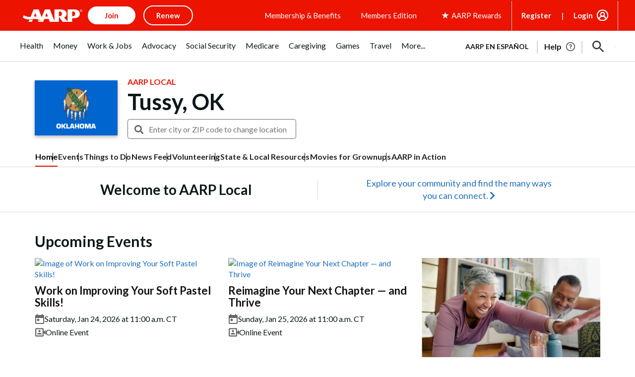

--- FILE ---
content_type: text/html; charset=utf-8
request_url: https://www.google.com/recaptcha/api2/aframe
body_size: 266
content:
<!DOCTYPE HTML><html><head><meta http-equiv="content-type" content="text/html; charset=UTF-8"></head><body><script nonce="6wVy6PdhIbcML9pbByPlyg">/** Anti-fraud and anti-abuse applications only. See google.com/recaptcha */ try{var clients={'sodar':'https://pagead2.googlesyndication.com/pagead/sodar?'};window.addEventListener("message",function(a){try{if(a.source===window.parent){var b=JSON.parse(a.data);var c=clients[b['id']];if(c){var d=document.createElement('img');d.src=c+b['params']+'&rc='+(localStorage.getItem("rc::a")?sessionStorage.getItem("rc::b"):"");window.document.body.appendChild(d);sessionStorage.setItem("rc::e",parseInt(sessionStorage.getItem("rc::e")||0)+1);localStorage.setItem("rc::h",'1769309694922');}}}catch(b){}});window.parent.postMessage("_grecaptcha_ready", "*");}catch(b){}</script></body></html>